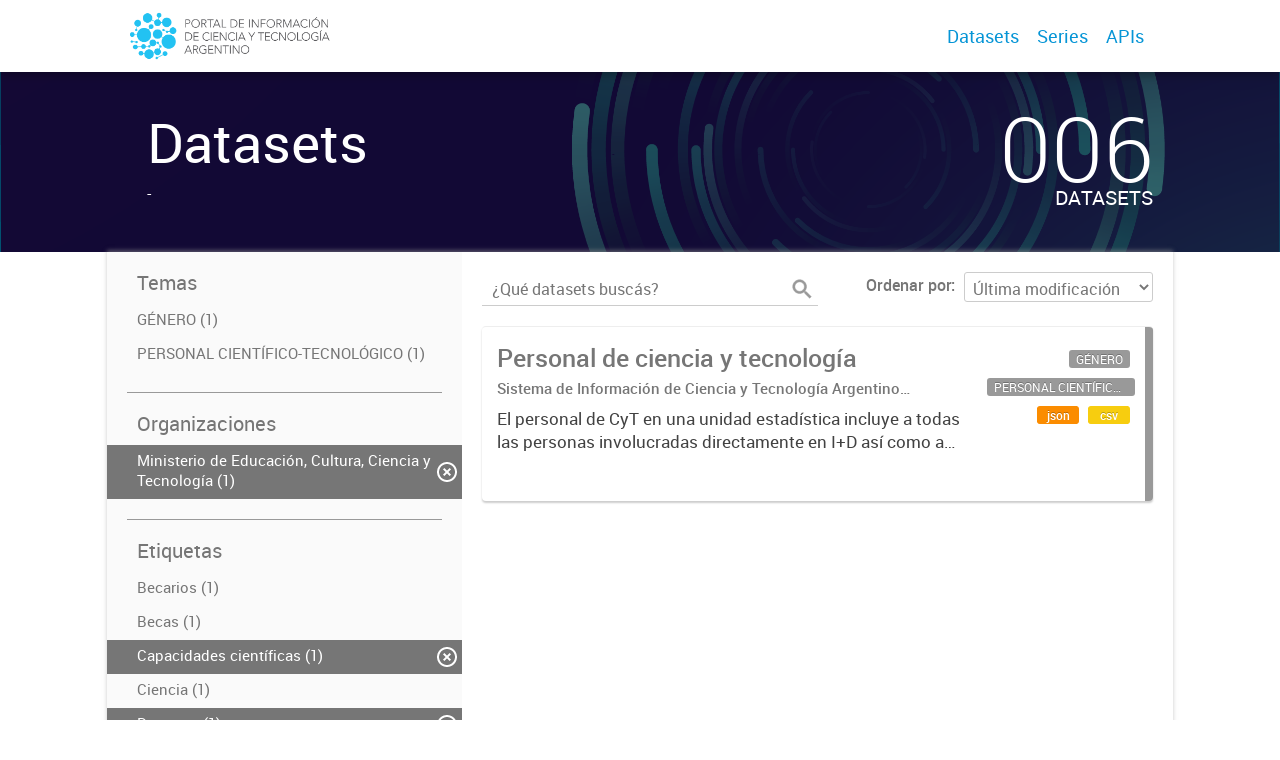

--- FILE ---
content_type: text/html; charset=utf-8
request_url: https://datasets.datos.mincyt.gob.ar/dataset?tags=Posdoctorado&tags=RRHH&tags=Innovaci%C3%B3n&_tags_limit=0&organization=ministerio-de-educacion-cultura-ciencia-y-tecnologia&tags=Capacidades+cient%C3%ADficas&tags=Doctores
body_size: 5233
content:
<!DOCTYPE html>
<!--[if IE 7]> <html lang="es" class="ie ie7"> <![endif]-->
<!--[if IE 8]> <html lang="es" class="ie ie8"> <![endif]-->
<!--[if IE 9]> <html lang="es" class="ie9"> <![endif]-->
<!--[if gt IE 8]><!--> <html lang="es"> <!--<![endif]-->
  <head>
    <!--[if lte ie 8]><script type="text/javascript" src="/fanstatic/vendor/:version:2019-03-15T12:37:14/html5.min.js"></script><![endif]-->
<link rel="stylesheet" type="text/css" href="/fanstatic/vendor/:version:2019-03-15T12:37:14/select2/select2.css" />
<link rel="stylesheet" type="text/css" href="/fanstatic/css/:version:2019-03-15T12:37:14/main.min.css" />
<link rel="stylesheet" type="text/css" href="/fanstatic/vendor/:version:2019-03-15T12:37:14/font-awesome/css/font-awesome.min.css" />
<link rel="stylesheet" type="text/css" href="/fanstatic/gobar_css/:version:2019-06-06T11:00:55/gobar_style.css" />

    <meta charset="utf-8" />
      <meta name="generator" content="ckan 2.7.5" />
      <meta name="viewport" content="width=device-width, initial-scale=1.0">
    
    <meta property="og:url" content="https://datasets.datos.mincyt.gob.ar/">
    <meta property="og:type" content="article">
    <meta property="og:title" content="">
    <meta property="og:site_name" content="">
    <meta property="og:description" content="">
    <meta property="og:image" content="https://datasets.datos.mincyt.gob.ar">
    <meta property="og:image:type" content="image/png">
    <meta property="og:image:width" content="2400">
    <meta property="og:image:height" content="1260">
    <meta property="og:locale" content="es_AR">

    <meta name="twitter:card" content="summary">
    <meta name="twitter:site:id" content="@"/>
    <meta name="twitter:image:src" content="https://datasets.datos.mincyt.gob.ar/user_images/01_logotipo.png">
    <meta name="twitter:title" content="">
    <meta name="twitter:description" content="">
    <title>
    Datos de la Ciencia y la Tecnología Argentina - Datos</title>

    
    
   <link rel="shortcut icon" href="/favicon.ico"/>
    
        <script type="text/javascript">
  (function(i,s,o,g,r,a,m){i['GoogleAnalyticsObject']=r;i[r]=i[r]||function(){
  (i[r].q=i[r].q||[]).push(arguments)},i[r].l=1*new Date();a=s.createElement(o),
  m=s.getElementsByTagName(o)[0];a.async=1;a.src=g;m.parentNode.insertBefore(a,m)
  })(window,document,'script','//www.google-analytics.com/analytics.js','ga');

  ga('create', 'UA-101681828-1', 'auto', {});
     
  ga('set', 'anonymizeIp', true);
  ga('send', 'pageview');
</script>
    
   <link rel="alternate" type="text/n3" href="https://datasets.datos.mincyt.gob.ar/catalog.n3"/>
   <link rel="alternate" type="text/ttl" href="https://datasets.datos.mincyt.gob.ar/catalog.ttl"/>
   <link rel="alternate" type="application/rdf+xml" href="https://datasets.datos.mincyt.gob.ar/catalog.xml"/>
   <link rel="alternate" type="application/ld+json" href="https://datasets.datos.mincyt.gob.ar/catalog.jsonld"/>

      
    

    
      
      
    
    
  </head>

  
  <body data-site-root="https://datasets.datos.mincyt.gob.ar/" data-locale-root="https://datasets.datos.mincyt.gob.ar/" >

    
    <style type="text/css">
        
    </style>

    <div class="footer-down">
            
<div id="header" class="container-fluid">
    <div class="restricted-max-width">
        <div id="header-spacing" class="col-xs-12 col-sm-10 col-sm-offset-1">

            

            <div class="col-xs-12 col-sm-5 no-padding logo-header">
                <div class="logo-and-xs-icon">
                    <i class="icon-reorder fa fa-bars" aria-hidden="true"></i>
                    <a href="/">
                        
                        <img src="/user_images/01_logotipo.png" class="logo-ministerio">
                    </a>
                    
                </div>
                <div class="xs-navbar hidden">
                    <div class="navbar-link">
                        <a href="/dataset">
                            DATASETS
                        </a>
                    </div>
                    <hr>
                    
                        <div class="navbar-link">
                            <a href="/series/api">
                                SERIES
                            </a>
                        </div>
                    
                    

                    
                        <div class="navbar-link">
                            <a href="/apis">
                                APIs
                            </a>
                        </div>
                    

                    

                        
                            <a class="header-link" href="/about">ACERCA</a>
                        

                        <hr><div class="navbar-link dropdown-navbar-link">
                        <span class="username"></span> <svg class="user-logo" xmlns="http://www.w3.org/2000/svg" viewBox="0 0 128.46 128.46"><path d="M128.46,64.23A63.15,63.15,0,0,0,119.84,32,64.21,64.21,0,0,0,96.48,8.62,63.12,63.12,0,0,0,64.23,0,63.12,63.12,0,0,0,32,8.62,64.2,64.2,0,0,0,8.62,32,63.15,63.15,0,0,0,0,64.23,63.15,63.15,0,0,0,8.62,96.48a64.76,64.76,0,0,0,9.82,12.86l-.16.27a70.09,70.09,0,0,0,9.2,7.34c1.46,1,3,2,4.51,2.91a63.17,63.17,0,0,0,32.25,8.62,63.17,63.17,0,0,0,32.25-8.62,66.19,66.19,0,0,0,7-4.74,72.41,72.41,0,0,0,6.61-5.51l-.14-.23a64.76,64.76,0,0,0,9.85-12.89A63.15,63.15,0,0,0,128.46,64.23Zm-20.52,41.89C101.56,96.56,88,81,66.73,79.8a26.25,26.25,0,0,0,16.88-7.9,26.44,26.44,0,0,0,8-19.41,26.44,26.44,0,0,0-8-19.4,26.42,26.42,0,0,0-19.4-8,26.41,26.41,0,0,0-19.4,8,26.44,26.44,0,0,0-8,19.4,26.44,26.44,0,0,0,8,19.41,26.25,26.25,0,0,0,16.87,7.9C40.48,81,26.88,96.52,20.49,106.09a61.14,61.14,0,0,1-8.66-11.48A59.48,59.48,0,0,1,3.71,64.23a59.48,59.48,0,0,1,8.11-30.37,60.53,60.53,0,0,1,22-22A59.45,59.45,0,0,1,64.23,3.71,59.46,59.46,0,0,1,94.6,11.83a60.54,60.54,0,0,1,22,22,59.48,59.48,0,0,1,8.11,30.37,59.48,59.48,0,0,1-8.11,30.37A61.14,61.14,0,0,1,107.94,106.12Z" style="fill:#0695d6"/></svg>
                    </div>
                    <div class="dropdown-navbar hidden">
                        <div class="navbar-link">
                            <a href="/configurar/mi_cuenta">
                                MI CUENTA
                            </a>
                        </div><div class="navbar-link">
                            <a href="http://portal-andino.readthedocs.io/es/latest/quickstart/" target="_blank">
                                AYUDA
                            </a>
                        </div>

                        <div class="navbar-link">
                            <a href="/logout">
                                SALIR
                            </a>
                        </div>
                    </div>
                </div>
            </div>

            <div class="col-xs-12 col-sm-7 no-padding header-links"><a class="header-link" href="/dataset">Datasets</a><a class="header-link" href="/series/api">Series</a><a class="header-link" href="/apis">
                            APIs
                        </a></div>
        </div>
    </div>
</div>
        

    



<div id="title" class="package-title container-fluid" style="background-image:url(&#34;/user_images/fondoCKAN.png&#34;)">
    <div class="background-overlay">
        <div class="restricted-max-width">
            <div class="col-xs-12 col-md-10 col-md-offset-1">
                <div id="title-container" class="col-xs-12 col-md-6 text-left">
                    <h1>Datasets</h1>

                    <p class="description">
                        
                        -
                        
                    </p>
                </div>
                <div id="stats" class="col-xs-12 col-md-4 col-md-offset-2">
                    <div class="col-xs-12">
                        <p class="stat">006</p>

                        <p class="stats-legend datasets">DATASETS</p>
                    </div>
                </div>
            </div>
        </div>
    </div>
</div>



    <div class="package-container container-fluid">
        <div class="restricted-max-width">
            <div class="package-search col-xs-12 col-md-10 col-md-offset-1">
                <div class="filters-container col-md-4">
    <div class="hidden-md hidden-lg hide-filters-button">
        <i class="icon-chevron-left"></i>
    </div>
    <div class="search-filter invisible">
        <h2 class="filter-title">Temas</h2>
        
            <ul class="filter-values">
                
                    
                    
                    <a href="/dataset?tags=Posdoctorado&amp;tags=RRHH&amp;tags=Innovaci%C3%B3n&amp;groups=genero&amp;_tags_limit=0&amp;organization=ministerio-de-educacion-cultura-ciencia-y-tecnologia&amp;tags=Capacidades+cient%C3%ADficas&amp;tags=Doctores">
                        <li class="filter-value ">
                            <span>GÉNERO (1)</span>
                            <img class="close-filter" src="/img/close-filter.svg">
                        </li>
                    </a>
                
                    
                    
                    <a href="/dataset?tags=Posdoctorado&amp;tags=RRHH&amp;groups=personal-cientifico-tecnologico&amp;tags=Innovaci%C3%B3n&amp;_tags_limit=0&amp;organization=ministerio-de-educacion-cultura-ciencia-y-tecnologia&amp;tags=Capacidades+cient%C3%ADficas&amp;tags=Doctores">
                        <li class="filter-value ">
                            <span>PERSONAL CIENTÍFICO-TECNOLÓGICO (1)</span>
                            <img class="close-filter" src="/img/close-filter.svg">
                        </li>
                    </a>
                
            </ul>

            
                
            
        
        <hr>
    </div>

<div class="search-filter invisible">
    <h2 class="filter-title">Organizaciones</h2>
    
        <ul class="filter-values">
            
                
                    
                    
                    <a href="/dataset?tags=Posdoctorado&amp;tags=RRHH&amp;tags=Innovaci%C3%B3n&amp;_tags_limit=0&amp;tags=Capacidades+cient%C3%ADficas&amp;tags=Doctores">
                        <li class="filter-value  active">
                            <span>Ministerio de Educación, Cultura, Ciencia y Tecnología (1)</span>
                            <img class="close-filter" src="/img/close-filter.svg">
                        </li>
                    </a>
                
            
        </ul>

        
            
        
    
    <hr>
</div>
    
    <div class="search-filter invisible">
        <h2 class="filter-title">Etiquetas</h2>
        
            <ul class="filter-values">
                
                    
                    
                    <a href="/dataset?tags=Posdoctorado&amp;tags=RRHH&amp;tags=Innovaci%C3%B3n&amp;tags=Becarios&amp;_tags_limit=0&amp;organization=ministerio-de-educacion-cultura-ciencia-y-tecnologia&amp;tags=Capacidades+cient%C3%ADficas&amp;tags=Doctores">
                        <li class="filter-value ">
                            <span>Becarios (1)</span>
                            <img class="close-filter" src="/img/close-filter.svg">
                        </li>
                    </a>
                
                    
                    
                    <a href="/dataset?tags=Posdoctorado&amp;tags=RRHH&amp;tags=Innovaci%C3%B3n&amp;_tags_limit=0&amp;organization=ministerio-de-educacion-cultura-ciencia-y-tecnologia&amp;tags=Becas&amp;tags=Capacidades+cient%C3%ADficas&amp;tags=Doctores">
                        <li class="filter-value ">
                            <span>Becas (1)</span>
                            <img class="close-filter" src="/img/close-filter.svg">
                        </li>
                    </a>
                
                    
                    
                    <a href="/dataset?tags=Posdoctorado&amp;tags=RRHH&amp;tags=Innovaci%C3%B3n&amp;_tags_limit=0&amp;organization=ministerio-de-educacion-cultura-ciencia-y-tecnologia&amp;tags=Doctores">
                        <li class="filter-value  active">
                            <span>Capacidades científicas (1)</span>
                            <img class="close-filter" src="/img/close-filter.svg">
                        </li>
                    </a>
                
                    
                    
                    <a href="/dataset?tags=Posdoctorado&amp;tags=Ciencia&amp;tags=RRHH&amp;tags=Innovaci%C3%B3n&amp;_tags_limit=0&amp;organization=ministerio-de-educacion-cultura-ciencia-y-tecnologia&amp;tags=Capacidades+cient%C3%ADficas&amp;tags=Doctores">
                        <li class="filter-value ">
                            <span>Ciencia (1)</span>
                            <img class="close-filter" src="/img/close-filter.svg">
                        </li>
                    </a>
                
                    
                    
                    <a href="/dataset?tags=Posdoctorado&amp;tags=RRHH&amp;tags=Innovaci%C3%B3n&amp;_tags_limit=0&amp;organization=ministerio-de-educacion-cultura-ciencia-y-tecnologia&amp;tags=Capacidades+cient%C3%ADficas">
                        <li class="filter-value  active">
                            <span>Doctores (1)</span>
                            <img class="close-filter" src="/img/close-filter.svg">
                        </li>
                    </a>
                
                    
                    
                    <a href="/dataset?tags=Posdoctorado&amp;tags=RRHH&amp;tags=Innovaci%C3%B3n&amp;tags=Estancias&amp;_tags_limit=0&amp;organization=ministerio-de-educacion-cultura-ciencia-y-tecnologia&amp;tags=Capacidades+cient%C3%ADficas&amp;tags=Doctores">
                        <li class="filter-value ">
                            <span>Estancias (1)</span>
                            <img class="close-filter" src="/img/close-filter.svg">
                        </li>
                    </a>
                
                    
                    
                    <a href="/dataset?tags=Posdoctorado&amp;tags=RRHH&amp;tags=Innovaci%C3%B3n&amp;tags=G%C3%A9nero&amp;_tags_limit=0&amp;organization=ministerio-de-educacion-cultura-ciencia-y-tecnologia&amp;tags=Capacidades+cient%C3%ADficas&amp;tags=Doctores">
                        <li class="filter-value ">
                            <span>Género (1)</span>
                            <img class="close-filter" src="/img/close-filter.svg">
                        </li>
                    </a>
                
                    
                    
                    <a href="/dataset?tags=Posdoctorado&amp;tags=RRHH&amp;tags=Innovaci%C3%B3n&amp;tags=Indicadores&amp;_tags_limit=0&amp;organization=ministerio-de-educacion-cultura-ciencia-y-tecnologia&amp;tags=Capacidades+cient%C3%ADficas&amp;tags=Doctores">
                        <li class="filter-value ">
                            <span>Indicadores (1)</span>
                            <img class="close-filter" src="/img/close-filter.svg">
                        </li>
                    </a>
                
                    
                    
                    <a href="/dataset?tags=Posdoctorado&amp;tags=RRHH&amp;_tags_limit=0&amp;organization=ministerio-de-educacion-cultura-ciencia-y-tecnologia&amp;tags=Capacidades+cient%C3%ADficas&amp;tags=Doctores">
                        <li class="filter-value  active">
                            <span>Innovación (1)</span>
                            <img class="close-filter" src="/img/close-filter.svg">
                        </li>
                    </a>
                
                    
                    
                    <a href="/dataset?tags=Posdoctorado&amp;tags=RRHH&amp;tags=Investigadores&amp;tags=Innovaci%C3%B3n&amp;_tags_limit=0&amp;organization=ministerio-de-educacion-cultura-ciencia-y-tecnologia&amp;tags=Capacidades+cient%C3%ADficas&amp;tags=Doctores">
                        <li class="filter-value ">
                            <span>Investigadores (1)</span>
                            <img class="close-filter" src="/img/close-filter.svg">
                        </li>
                    </a>
                
                    
                    
                    <a href="/dataset?tags=Posdoctorado&amp;tags=RRHH&amp;tags=Innovaci%C3%B3n&amp;tags=Movilidad&amp;_tags_limit=0&amp;organization=ministerio-de-educacion-cultura-ciencia-y-tecnologia&amp;tags=Capacidades+cient%C3%ADficas&amp;tags=Doctores">
                        <li class="filter-value ">
                            <span>Movilidad (1)</span>
                            <img class="close-filter" src="/img/close-filter.svg">
                        </li>
                    </a>
                
                    
                    
                    <a href="/dataset?tags=Posdoctorado&amp;tags=RRHH&amp;tags=Pasant%C3%ADas&amp;tags=Innovaci%C3%B3n&amp;_tags_limit=0&amp;organization=ministerio-de-educacion-cultura-ciencia-y-tecnologia&amp;tags=Capacidades+cient%C3%ADficas&amp;tags=Doctores">
                        <li class="filter-value ">
                            <span>Pasantías (1)</span>
                            <img class="close-filter" src="/img/close-filter.svg">
                        </li>
                    </a>
                
                    
                    
                    <a href="/dataset?tags=Posdoctorado&amp;tags=RRHH&amp;tags=Innovaci%C3%B3n&amp;tags=Personal+cient%C3%ADfico-tecnol%C3%B3gico&amp;_tags_limit=0&amp;organization=ministerio-de-educacion-cultura-ciencia-y-tecnologia&amp;tags=Capacidades+cient%C3%ADficas&amp;tags=Doctores">
                        <li class="filter-value ">
                            <span>Personal científico-tecnológico (1)</span>
                            <img class="close-filter" src="/img/close-filter.svg">
                        </li>
                    </a>
                
                    
                    
                    <a href="/dataset?tags=RRHH&amp;tags=Innovaci%C3%B3n&amp;_tags_limit=0&amp;organization=ministerio-de-educacion-cultura-ciencia-y-tecnologia&amp;tags=Capacidades+cient%C3%ADficas&amp;tags=Doctores">
                        <li class="filter-value  active">
                            <span>Posdoctorado (1)</span>
                            <img class="close-filter" src="/img/close-filter.svg">
                        </li>
                    </a>
                
                    
                    
                    <a href="/dataset?tags=Posdoctorado&amp;tags=Producci%C3%B3n&amp;tags=RRHH&amp;tags=Innovaci%C3%B3n&amp;_tags_limit=0&amp;organization=ministerio-de-educacion-cultura-ciencia-y-tecnologia&amp;tags=Capacidades+cient%C3%ADficas&amp;tags=Doctores">
                        <li class="filter-value ">
                            <span>Producción (1)</span>
                            <img class="close-filter" src="/img/close-filter.svg">
                        </li>
                    </a>
                
                    
                    
                    <a href="/dataset?tags=Posdoctorado&amp;tags=Innovaci%C3%B3n&amp;_tags_limit=0&amp;organization=ministerio-de-educacion-cultura-ciencia-y-tecnologia&amp;tags=Capacidades+cient%C3%ADficas&amp;tags=Doctores">
                        <li class="filter-value  active">
                            <span>RRHH (1)</span>
                            <img class="close-filter" src="/img/close-filter.svg">
                        </li>
                    </a>
                
                    
                    
                    <a href="/dataset?tags=Posdoctorado&amp;tags=Tecnolog%C3%ADa&amp;tags=RRHH&amp;tags=Innovaci%C3%B3n&amp;_tags_limit=0&amp;organization=ministerio-de-educacion-cultura-ciencia-y-tecnologia&amp;tags=Capacidades+cient%C3%ADficas&amp;tags=Doctores">
                        <li class="filter-value ">
                            <span>Tecnología (1)</span>
                            <img class="close-filter" src="/img/close-filter.svg">
                        </li>
                    </a>
                
            </ul>

            
                <a href="/dataset?tags=Posdoctorado&amp;tags=RRHH&amp;tags=Innovaci%C3%B3n&amp;organization=ministerio-de-educacion-cultura-ciencia-y-tecnologia&amp;tags=Capacidades+cient%C3%ADficas&amp;tags=Doctores"
                   class="filter-show-less">
                    <p>
                        <?xml version="1.0" encoding="utf-8"?>
<svg version="1.1" id="Capa_1" xmlns="http://www.w3.org/2000/svg" xmlns:xlink="http://www.w3.org/1999/xlink" x="0px" y="0px"
	 viewBox="-9 12.9 15.1 11.1" style="enable-background:new -9 12.9 15.1 11.1;" xml:space="preserve" class="arrow-down">
<style type="text/css">
	.st0{fill:#999999;}
</style>
<g>
	<path class="st0" d="M4.2,24l-5.7-5.7L-7.2,24L-9,22.3l7.5-7.5L6,22.3L4.2,24z"/>
</g>
</svg>
                        Mostrar menos
                        <?xml version="1.0" encoding="utf-8"?>
<svg version="1.1" id="Capa_1" xmlns="http://www.w3.org/2000/svg" xmlns:xlink="http://www.w3.org/1999/xlink" x="0px" y="0px"
	 viewBox="-9 12.9 15.1 11.1" style="enable-background:new -9 12.9 15.1 11.1;" xml:space="preserve" class="arrow-down">
<style type="text/css">
	.st0{fill:#999999;}
</style>
<g>
	<path class="st0" d="M4.2,24l-5.7-5.7L-7.2,24L-9,22.3l7.5-7.5L6,22.3L4.2,24z"/>
</g>
</svg>
                    </p>
                </a>
            
        
        <hr>
    </div>

    <a class="close no-text hide-filters"><i class="icon-remove-sign"></i><span class="text">close</span></a>
</div>
                <div id="search-results" class="col-xs-12 col-md-8 invisible">
    

    

    







<form id="dataset-search-form"  class="search-form container-fluid search-and-order"
      method="get" data-module="select-switch">
    <div class="restricted-max-width">
        <div class="searcher col-xs-12 col-sm-6">
            <div class="hidden-md hidden-lg menu-button">
                <svg fill="#000000" height="24" viewBox="0 0 24 24" width="24" xmlns="http://www.w3.org/2000/svg">
    <path d="M3 18h18v-2H3v2zm0-5h18v-2H3v2zm0-7v2h18V6H3z"/>
</svg>
            </div>

            <input type="text" class="search" name="q" value="" autocomplete="off"
                   placeholder="¿Qué datasets buscás?" maxlength="200">
            <button type="submit" value="search">
                <img src="/img/search_gris.svg" class="search-icon">
            </button>
        </div>

        <span>
    
    

    
        
            
    <input type="hidden" name="tags" value="Posdoctorado"/>

        
    
        
            
    <input type="hidden" name="tags" value="RRHH"/>

        
    
        
            
    <input type="hidden" name="tags" value="Innovación"/>

        
    
        
            
    <input type="hidden" name="organization" value="ministerio-de-educacion-cultura-ciencia-y-tecnologia"/>

        
    
        
            
    <input type="hidden" name="tags" value="Capacidades científicas"/>

        
    
        
            
    <input type="hidden" name="tags" value="Doctores"/>

        
    
</span>

        <div class="order hidden-xs col-sm-6">
            <label for="field-order-by">Ordenar por</label>
            <select id="field-order-by" name="sort">
                
                    
                        <option value="metadata_modified desc">Última modificación</option>
                    
                
                    
                        <option value="title_string asc">Ascendente (A - Z)</option>
                    
                
                    
                        <option value="title_string desc">Descendente (Z - A)</option>
                    
                
            </select>
            <button class="btn js-hide" type="submit" style="display:none;"></button>
        </div>
    </div>
</form>


    




    <div class="dataset-list"><a href="/dataset/personal-de-ciencia-y-tecnologia" class="dataset-item">
    <div class="dataset-container">
        <div class="dataset-border container-fluid">
            <div class="restricted-max-width">
                <div class="dataset-content col-xs-9">
                    <h3 class="dataset-title">Personal de ciencia y tecnología</h3>

                    <div class="dataset-author">Sistema de Información de Ciencia y Tecnología Argentino (SICYTAR)
</div>
                    <div class="dataset-notes">El personal de CyT en una unidad estadística incluye a todas las personas involucradas directamente en I+D así como a aquellas que brindan servicios directos para las actividades de I + D (como...</div>
                </div>
                <div class="dataset-groups-and-resources col-xs-3"><div class="dataset-resources"><span class="label group">GÉNERO</span><span class="label group">PERSONAL CIENTÍFICO-TECNOLÓGICO</span>
                                
                            
                            <span class="label" data-format="json">json</span>
                                
                            
                            <span class="label" data-format="csv">csv</span></div>
                </div>
            </div>
        </div>

    </div>
</a></div>

    

    <div class="filters-veil"></div>
</div>
            </div>
        </div>
    </div>

    


            <div id="footer" class="container-fluid">
    <div class="restricted-max-width">
        <div id="footer-spacer" class="col-xs-10 col-xs-offset-1">
            <div class="footer-section logo col-xs-12 col-sm-6 col-md-6">
                <p>
                    
                    
                    
                        <a href="https://twitter.com/ciencia_ar" target="_blank" class="social-link">
                            <i class="fa fa-twitter" aria-hidden="true"></i>
                        </a>
                    

                    
                    
                    
                        <a href="https://www.facebook.com/CienciayTecnologiaAR" target="_blank" class="social-link">
                            <i class="fa fa-facebook" aria-hidden="true"></i>
                        </a>
                    

                    
                    
                    

                    
                    
                    

                    
                    
                    

                    
                    
                    

                    
                </p>
                <div class="logo-edit-container">
                    
                    
                    <a href="http://datos.gob.ar/" target="_blank">
                        <img src="/user_images/00_Logo_Ministerio_ECCyT-02.png" class="logo-ministerio">
                    </a>
                    
                </div>
            </div>
            <div class="footer-section links-internos hidden-xs hidden-sm col-md-3">
                
                
            </div>
            <div class="footer-section links-externos col-xs-12 col-sm-6 col-md-3">
                
                
                    <p><a href="mailto:ciencia.abierta@mincyt.gob.ar">Contactanos</a></p>
                
                <p class="ckan-link">
                    Desarrollado por<br><a href="https://github.com/datosgobar/distribuible.datos.gob.ar" target="_blank">Andino</a> con <a href="http://ckan.org/" target="_blank"><span class="ckan-name">CKAN</span></a>
                </p>
                <p class="ckan-link">
                    Versión: 2.5.6
                </p>
            </div>
        </div>
    </div>
</div>

            
        </div>
    
    
    
    
    
    
    
    
    
    
    
    
  
    
  
    
    <div class="js-hide" data-module="google-analytics"
      data-module-googleanalytics_resource_prefix="">
    </div>
  


      
  <script>document.getElementsByTagName('html')[0].className += ' js';</script>
<script type="text/javascript" src="/fanstatic/vendor/:version:2019-03-15T12:37:14/jquery.min.js"></script>
<script type="text/javascript" src="/fanstatic/vendor/:version:2019-03-15T12:37:14/:bundle:bootstrap/js/bootstrap.min.js;jed.min.js;moment-with-locales.js;select2/select2.min.js"></script>
<script type="text/javascript" src="/fanstatic/base/:version:2019-03-15T12:37:14/:bundle:plugins/jquery.inherit.min.js;plugins/jquery.proxy-all.min.js;plugins/jquery.url-helpers.min.js;plugins/jquery.date-helpers.min.js;plugins/jquery.slug.min.js;plugins/jquery.slug-preview.min.js;plugins/jquery.truncator.min.js;plugins/jquery.masonry.min.js;plugins/jquery.form-warning.min.js;sandbox.min.js;module.min.js;pubsub.min.js;client.min.js;notify.min.js;i18n.min.js;main.min.js;modules/select-switch.min.js;modules/slug-preview.min.js;modules/basic-form.min.js;modules/confirm-action.min.js;modules/api-info.min.js;modules/autocomplete.min.js;modules/custom-fields.min.js;modules/data-viewer.min.js;modules/table-selectable-rows.min.js;modules/resource-form.min.js;modules/resource-upload-field.min.js;modules/resource-reorder.min.js;modules/resource-view-reorder.min.js;modules/follow.min.js;modules/activity-stream.min.js;modules/dashboard.min.js;modules/resource-view-embed.min.js;view-filters.min.js;modules/resource-view-filters-form.min.js;modules/resource-view-filters.min.js;modules/table-toggle-more.min.js;modules/dataset-visibility.min.js;modules/media-grid.min.js;modules/image-upload.min.js"></script>
<script type="text/javascript" src="/fanstatic/ckanext-googleanalytics/:version:2019-03-15T12:37:25/googleanalytics_event_tracking.js"></script>
<script type="text/javascript" src="/fanstatic/gobar_js/:version:2019-06-06T11:00:55/:bundle:background_ie.js;header.js;console_message.js;replace_svg.js;forms/custom_popup.js;libs/BootstrapMenu.js;libs/bootstrap_scripts.js;libs/jquery-sortable.js;libs/clamp.js;search/groups.js;search/filters.js"></script></body>
</html>